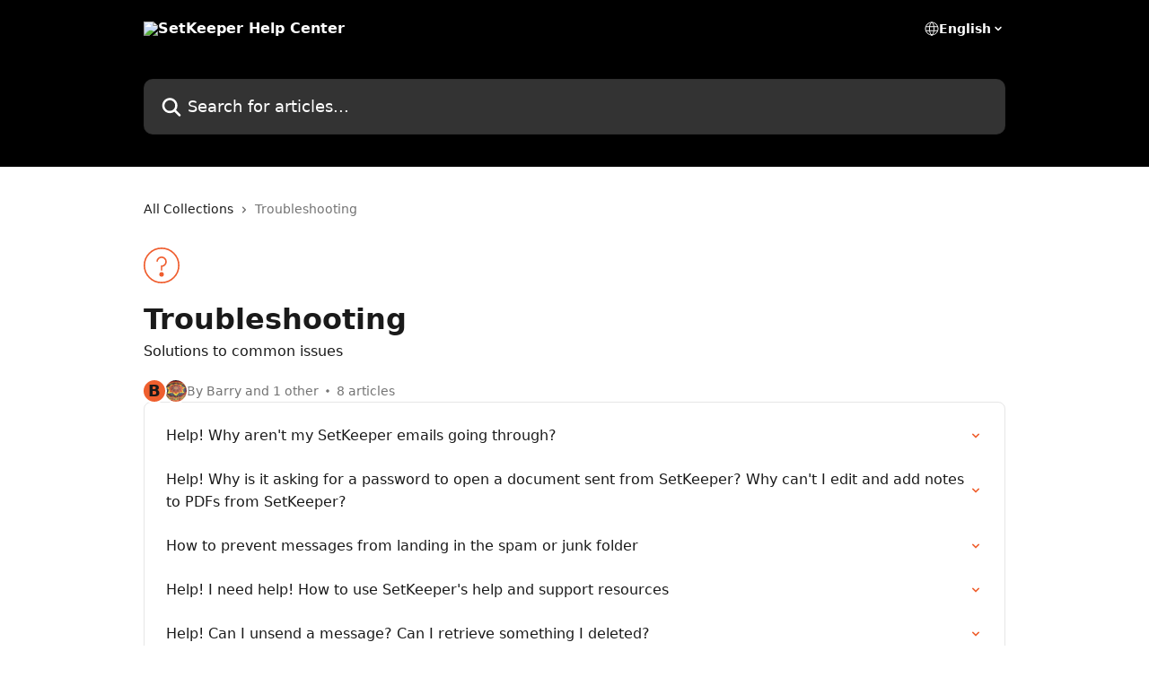

--- FILE ---
content_type: image/svg+xml
request_url: https://intercom.help/setkeeper/assets/svg/icon:social-linkedin/909aa5
body_size: -484
content:
<svg xmlns="http://www.w3.org/2000/svg" viewBox="0 0 16 16" style="stroke: #909aa5;">
  <path stroke-width="0" fill="#909aa5" fill-rule="evenodd" clip-rule="evenodd" d="M2.24927 4.16968C3.34257 4.16968 4.01312 3.44081 4.01312 2.5516C3.99854 1.61865 3.34257 0.918945 2.26385 0.918945C1.19971 0.918945 0.5 1.61865 0.5 2.5516C0.5 3.45539 1.17055 4.16968 2.22012 4.16968H2.24927ZM3.61954 14.6067V5.47409H0.5V14.6067H3.61954ZM5.96694 14.7817L5.96596 15.0805C5.96596 15.0805 5.96633 14.9733 5.96694 14.7817ZM9.0855 7.01904V5.69275H5.96596C5.99185 6.45636 5.97177 13.2645 5.96694 14.7817H9.0855V9.83269C9.0855 9.55572 9.10007 9.26418 9.18754 9.07467C9.4062 8.50616 9.93098 7.93764 10.791 7.93764C11.9281 7.93764 12.38 8.7977 12.38 10.0659V14.7817H15.4995V9.70149C15.4995 6.8152 13.9543 5.47409 11.8989 5.47409C10.2462 5.47409 9.51254 6.37924 9.0855 7.01904Z"/>
</svg>

--- FILE ---
content_type: image/svg+xml
request_url: https://intercom.help/setkeeper/assets/svg/icon:info-question/EF5D2E
body_size: -710
content:
<svg xmlns="http://www.w3.org/2000/svg" viewBox="0 0 48 48" style="stroke: #EF5D2E;">
  <g stroke-width="2" fill="none" fill-rule="evenodd">
    <path d="M24 34a2 2 0 1 0 0 4 2 2 0 0 0 0-4" fill="#EF5D2E"/>
    <path d="M47 24c0 12.703-10.297 23-23 23S1 36.703 1 24 11.297 1 24 1s23 10.297 23 23z"/>
    <path d="M18 19a6 6 0 1 1 6 6v6"/>
  </g>
</svg>